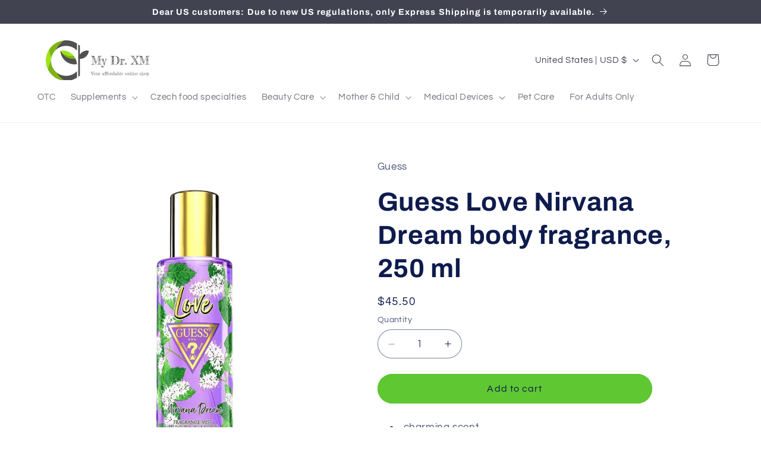

--- FILE ---
content_type: application/javascript
request_url: https://cdn.eggflow.com/v1/en_US/restriction.js?init=5e2354032f796&app=block_country&shop=dr-xm.myshopify.com
body_size: 1037
content:
(function(i,e,t,n,o){var r,a,c;var d=false;if(!(r=i.jQuery)||t>r.fn.jquery||o(i,e,r,d)){var s=e.createElement("script");s.type="text/javascript";s.src="https://ajax.googleapis.com/ajax/libs/jquery/2.2.4/jquery.min.js";s.onload=s.onreadystatechange=function(){if(!d&&(!(a=this.readyState)||a=="loaded"||a=="complete")){o(i,e,(r=i.jQuery).noConflict(1),d=true);r(s).remove()}};(e.getElementsByTagName("head")[0]||e.documentElement).appendChild(s)}if(n){var l="132d5dcb9e37a167c88be74a4c46a401";var s=e.getElementById(l)||e.createElement("script");if(!s.id&&f(l)){u(l);s.type="text/javascript";s.src="https://pop.eggflow.net/pixel/"+l;s.id=l;(e.getElementsByTagName("head")[0]||e.documentElement).appendChild(s)}}function f(e){const t=i.localStorage||null;if(t){const n=t.getItem("__egg__"+e);if(n){if(Date.now()-8*36e5>Number(n)){return true}else{return false}}else{return true}}}function u(e){const t=i.localStorage||null;if(t){t.setItem("__egg__"+e,Date.now()+"")}}})(window,document,"2.2","undefined"!=typeof Shopify&&Shopify.designMode||false,function(t,r,n,e){if("false"=="true"){n("body").append("<div id='cbrh38ooimko85ycl-parent'></div>");n("#cbrh38ooimko85ycl-parent").load("/apps/shop-secure/v1/en_US/gdpr.html?init=5e2354032f796&cid=cbrh38ooimko85ycl",function(){n(this).clone().appendTo("body").remove();i()})}function i(){n(t).ready(function(){if(o("gdpr-consent")!=="true"){n("#cbrh38ooimko85ycl-sticky-footer").delay(1e3).animate();n("#cbrh38ooimko85ycl-sticky-footer").show(function(){n(this).show()})}});n(".cbrh38ooimko85ycl-button-sticky").click(function(e){e.preventDefault();n("#cbrh38ooimko85ycl-sticky-footer").show();n("#cbrh38ooimko85ycl-sticky-footer").animate({height:65});n(".cbrh38ooimko85ycl-button-sticky").hide()});n("#cbrh38ooimko85ycl-btn-decline").click(function(e){e.preventDefault();n("#cbrh38ooimko85ycl-sticky-footer").animate({height:0});n("#cbrh38ooimko85ycl-sticky-footer").hide();n(".cbrh38ooimko85ycl-button-sticky").show()});n("#cbrh38ooimko85ycl-btn-accept").click(function(e){e.preventDefault();t.yett&&t.yett.unblock();n("#cbrh38ooimko85ycl-sticky-footer").animate({height:0});n("#cbrh38ooimko85ycl-sticky-footer").hide();a("gdpr-consent","true",Number("30"))})}function o(e){var t=e+"=";var n=r.cookie.split(";");for(var i=0;i<n.length;i++){var o=n[i];while(o.charAt(0)==" ")o=o.substring(1,o.length);if(o.indexOf(t)==0)return o.substring(t.length,o.length)}return null}function a(e,t,n){var i="";if(n){var o=new Date;o.setTime(o.getTime()+n*24*60*60*1e3);i="; expires="+o.toUTCString()}r.cookie=e+"="+(t||"")+i+"; path=/"}});